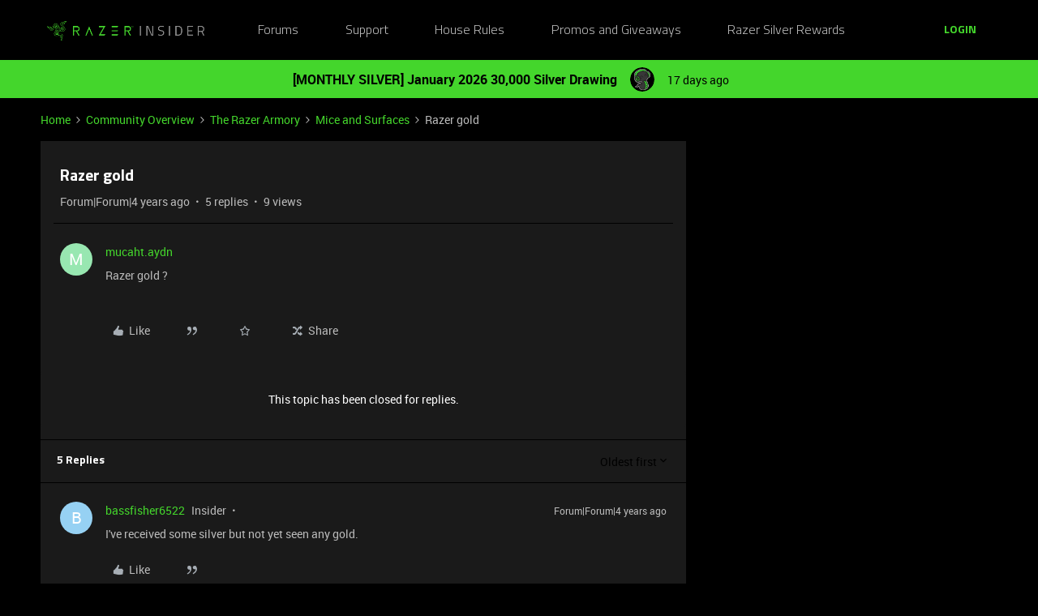

--- FILE ---
content_type: text/javascript
request_url: https://dowpznhhyvkm4.cloudfront.net/2026-01-24-08-14-08-02a5db343a/dist/destination/js/6525.js
body_size: 2941
content:
"use strict";(self.webpackChunkdestination=self.webpackChunkdestination||[]).push([[6525],{60629:(e,t,n)=>{var a=n(64836);Object.defineProperty(t,"__esModule",{value:!0}),t.default=void 0;var r=a(n(56690)),s=a(n(89728)),i=a(n(23279)),l=a(n(66073)),o=a(n(19755)),d="undefined"!=typeof window?window.NodeFilter:{},u=[{targetClass:"profile--dropdown-trigger",elements:".main-navigation--profile-link .dropdown"}],c=[".js-cancel-crop",".js-save-crop",".js-menu-dropdown-toggle"],f=new(function(){function e(){(0,r.default)(this,e)}return(0,s.default)(e,[{key:"init",value:function(e,t,n){var a=this;this.associated={},this.onPhraseGetStart=e,this.onPhraseGetEnd=t,this.onTranslateEnd=n;var r=(0,i.default)((function(){a.prepareDoc()}),1e3).bind(this);(0,o.default)(document).ajaxComplete((function(e,t,n){/\/phrase\//.test(n.url)||r()})),r()}},{key:"exit",value:function(){document.removeEventListener("click",this.handleClick),document.body.classList.remove("page-loading")}},{key:"enableDropdownLinks",value:function(){var e=this,t=document.querySelectorAll(".dropdown, .dropdown-links__item-link");(0,l.default)(t,(function(t){t.removeEventListener("click",e.handleClick.bind(e)),t.addEventListener("click",e.handleClick.bind(e))}))}},{key:"enableAvatarModal",value:function(){var e=document.querySelector(".js-avatar-uploader .is-hidden");e&&(e.classList.remove("is-hidden"),e.classList.add("mfp-content"))}},{key:"prepareDoc",value:function(){this.parse(),this.enableDropdownLinks(),this.enableAvatarModal(),setTimeout((function(){document.body.classList.remove("page-loading")}),500)}},{key:"getTranslation",value:function(e){var t=this,n=e.split("--");this.onPhraseGetStart(),o.default.get("/phrase/item",{category:n[0],message:n[1],params:n[2],key:e},(function(e){t.onPhraseGetEnd(e)}))}},{key:"handleClick",value:function(e){var t=this,n=e.target,a=this;if("BUTTON"===n.tagName&&(n=n.querySelector(".js-phrase")),n){n.classList.contains("selectize-input")&&this.parse(n.parentNode),n.parentNode.classList.contains("option")&&setTimeout((function(){a.parse(n.parentNode.parentNode.parentNode.parentNode)}),300);var r=this.associated.elements;if(r&&(r=document.querySelector(r))&&!r.contains(n)&&(r.classList.add("is-hidden"),this.associated={}),(n.classList.contains("js-phrase")||n.parentNode.classList.contains("js-phrase"))&&(e.preventDefault(),e.stopImmediatePropagation()),n.classList.contains("js-phrase")){var s=n.parentNode.hasAttribute("data-translationkey")?n.parentNode.getAttribute("data-translationkey"):n.parentNode.querySelector(".js-phrase_placeholder").getAttribute("data-translationkey");this.getTranslation(s)}u.forEach((function(a){n.parentNode.classList.contains(a.targetClass)&&(e.preventDefault(),e.stopImmediatePropagation(),t.associated=a,document.querySelector(t.associated.elements).classList.remove("is-hidden"),a.phrase&&t.getTranslation(document.querySelector(a.phrase).getAttribute("data-translationkey")))}))}}},{key:"translate",value:function(e){var t=this,n=document.querySelectorAll('*[data-translationkey^="'+e.category+"--"+e.message+'"]');o.default.get("/phrase/edit",e,(function(e){(0,l.default)(n,(function(t){var n=t.getAttribute("data-translationparam"),a=e.translation;if(n&&n.length)n=n.split(","),a=a.replace(n[0],n[1]);else{var r=a.split("|");if(r.length>1){var s=parseInt(t.innerHTML.replace(/\D/g,""),10);a=1===s?r[0].replace(/\{.+\}/,1):r[1].replace(/\{.+\}/,s)}}if(t.hasAttribute("placeholder")){var i=t.classList.contains("bigsearch-input")?t.getAttribute("placeholder").charAt(0)+" ":"";t.setAttribute("placeholder",i+a)}else t.hasAttribute("data-placeholder")?t.setAttribute("data-placeholder",a):t.innerHTML=a+'<span class="js-phrase js-phrase_edit-btn">edit</span>'})),t.onTranslateEnd(e)}))}},{key:"toggleHijacks",value:function(e){var t=this;(0,l.default)(c,(function(n){var a=document.querySelector(n);a&&(e?a.addEventListener("click",t.handleClick.bind(t)):a.removeEventListener("click",t.handleClick.bind(t)))}))}},{key:"toggleListeners",value:function(e){var t=this;e?(document.addEventListener("click",this.handleClick.bind(this),{capture:!0}),(0,l.default)(document.querySelectorAll(".selectize-dropdown .js-phrase"),(function(e){return e.addEventListener("mousedown",t.handleClick.bind(t))}))):(document.removeEventListener("click",this.handleClick.bind(this)),(0,l.default)(document.querySelectorAll(".selectize-dropdown .js-phrase"),(function(e){return e.removeEventListener("mousedown",t.handleClick.bind(t))}))),this.toggleHijacks(e)}},{key:"parse",value:function(){var e,t,n=this,a=arguments.length>0&&void 0!==arguments[0]?arguments[0]:document,r=[];for(this.toggleListeners(!1),e=document.createTreeWalker(a,d.SHOW_ELEMENT,null,!1);e.nextNode();)Array.from(e.currentNode.attributes).forEach((function(t){var a=t.nodeValue;if("placeholder"===t.nodeName||"data-placeholder"===t.nodeName)try{var r=document.createElement("span");r.className="js-phrase js-phrase_edit-btn",r.innerHTML="edit";var s=/(\s*)(.*)::phrase::(.*)::phrase::(.*)(\s*)/.exec(a.replace(/\n/g," "));e.currentNode.setAttribute("data-translationkey",n.getData(s[3])),e.currentNode.classList.add("js-phrase_placeholder"),e.currentNode.parentNode.classList.add("js-phrase-container"),e.currentNode.parentNode.appendChild(r)}catch(e){}t.nodeValue=a.replace(/\n/g," ").replace(/::phrase::.*::phrase::/,n.getData(a,2))}));for(e=document.createTreeWalker(a,d.SHOW_TEXT,(function(e){if(e.nodeValue.replace(/\n/g," ").match(/::phrase::.*::phrase::/)&&"SCRIPT"!==e.parentNode.tagName)return d.FILTER_ACCEPT}),!1);t=e.nextNode();)r.push(t);r.forEach((function(e){var t=/(\s*)(.*)::phrase::(.*)::phrase::(.*)(\s*)/.exec(e.nodeValue.replace(/\n/g," ")),a=t[2]+'<span data-translationkey="'+n.getData(t[3])+'" data-translationparam="'+n.getData(t[3],3)+'">'+n.getData(t[3],2)+'<span class="js-phrase js-phrase_edit-btn">edit</span></span>'+t[4];e.parentNode&&(e.parentNode.innerHTML=a)})),this.toggleListeners(!0)}},{key:"getData",value:function(e,t){var n=e.replace(/\n/g," ").replace(/::phrase::/g,"");return t?(n=n.split("--"))[t]?n[t]:"":n.trim()}}]),e}());t.default=f},36525:(e,t,n)=>{var a=n(64836);Object.defineProperty(t,"__esModule",{value:!0}),t.default=void 0;var r=n(99733),s=a(n(56690)),i=a(n(89728)),l=a(n(66115)),o=a(n(61655)),d=a(n(94993)),u=a(n(73808)),c=a(n(38416)),f=a(n(18698)),h=a(n(60629)),p=a(n(93967));function v(e,t){var n=Object.keys(e);if(Object.getOwnPropertySymbols){var a=Object.getOwnPropertySymbols(e);t&&(a=a.filter((function(t){return Object.getOwnPropertyDescriptor(e,t).enumerable}))),n.push.apply(n,a)}return n}function m(e){for(var t=1;t<arguments.length;t++){var n=null!=arguments[t]?arguments[t]:{};t%2?v(Object(n),!0).forEach((function(t){(0,c.default)(e,t,n[t])})):Object.getOwnPropertyDescriptors?Object.defineProperties(e,Object.getOwnPropertyDescriptors(n)):v(Object(n)).forEach((function(t){Object.defineProperty(e,t,Object.getOwnPropertyDescriptor(n,t))}))}return e}function g(e){return"object"===(0,f.default)(e)&&null!==e&&"object"===(0,f.default)(e.target)&&null!==e.target&&"value"in e.target}var y=function(e){(0,o.default)(f,e);var t,n,a=(t=f,n=function(){if("undefined"==typeof Reflect||!Reflect.construct)return!1;if(Reflect.construct.sham)return!1;if("function"==typeof Proxy)return!0;try{return Boolean.prototype.valueOf.call(Reflect.construct(Boolean,[],(function(){}))),!0}catch(e){return!1}}(),function(){var e,a=(0,u.default)(t);if(n){var r=(0,u.default)(this).constructor;e=Reflect.construct(a,arguments,r)}else e=a.apply(this,arguments);return(0,d.default)(this,e)});function f(e){var t;return(0,s.default)(this,f),t=a.call(this,e),(0,c.default)((0,l.default)(t),"state",{cssClass:"live-edit__form"}),(0,c.default)((0,l.default)(t),"textInput",null),(0,c.default)((0,l.default)(t),"onPhraseGetStart",(function(){t.setState((function(e){return m(m({},e),{},{cssClass:"live-edit__form loading"})}))})),(0,c.default)((0,l.default)(t),"onPhraseGetEnd",(function(e){var n;t.setState(m(m({},e),{},{cssClass:"live-edit__form active"})),null===(n=t.textInput)||void 0===n||n.focus()})),(0,c.default)((0,l.default)(t),"onTranslateEnd",(function(e){t.setState(m(m({},e),{},{cssClass:"live-edit__form done"}))})),(0,c.default)((0,l.default)(t),"handleClose",(function(){t.setState((function(e){return m(m({},e),{},{cssClass:"live-edit__form"})}))})),(0,c.default)((0,l.default)(t),"handleSubmit",(function(e){e.preventDefault(),t.setState((function(e){return m(m({},e),{},{cssClass:"live-edit__form sending"})}),(function(){h.default.translate(t.state)}))})),(0,c.default)((0,l.default)(t),"handleChange",(function(e){g(e)&&t.setState((function(t){var n;return m(m({},t),{},{translation:null==e||null===(n=e.target)||void 0===n?void 0:n.value})}))})),(0,c.default)((0,l.default)(t),"handleKeyDown",(function(e){g(e)&&27===e.keyCode&&t.handleClose()})),t.onPhraseGetStart=t.onPhraseGetStart.bind((0,l.default)(t)),t.onPhraseGetEnd=t.onPhraseGetEnd.bind((0,l.default)(t)),t.onTranslateEnd=t.onTranslateEnd.bind((0,l.default)(t)),t.handleClose=t.handleClose.bind((0,l.default)(t)),t.handleSubmit=t.handleSubmit.bind((0,l.default)(t)),t.handleChange=t.handleChange.bind((0,l.default)(t)),t.handleKeyDown=t.handleKeyDown.bind((0,l.default)(t)),t}return(0,i.default)(f,[{key:"componentDidMount",value:function(){var e=this;this.props.liveEdit&&(h.default.init((function(){return e.onPhraseGetStart()}),(function(t){return e.onPhraseGetEnd(t)}),(function(t){return e.onTranslateEnd(t)})),document.addEventListener("keydown",this.handleKeyDown))}},{key:"componentWillUnmount",value:function(){this.props.liveEdit&&h.default.exit(),document.removeEventListener("keydown",this.handleKeyDown)}},{key:"render",value:function(){var e=this,t=this.props.selectedLocale,n=this.state,a=n.cssClass,s=n.category,i=n.message,l=n.translation;return(0,r.h)("form",{className:a},(0,r.h)("button",{type:"button",onClick:function(){return e.handleClose()},className:(0,p.default)("btn--cta","btn--close","icon--cross"),title:"Hide panel (<esc>)"}),(0,r.h)("label",null,(0,r.h)("strong",null,"Category")," ",(0,r.h)("em",null,s)," - ",(0,r.h)("strong",null,"Phrase")," ",(0,r.h)("em",null,i)),(0,r.h)("div",{className:"live-edit__form__inputs"},t&&(0,r.h)("div",{className:"live-edit__form__language-container"},(0,r.h)("div",{className:"live-edit__form__language"},t.replace("_","-"))),(0,r.h)("input",{type:"text",value:l,ref:function(t){e.textInput=t},onChange:function(t){return e.handleChange(t)}}),(0,r.h)("button",{type:"submit",onClick:function(t){return e.handleSubmit(t)},className:"btn--cta",title:"Save (<enter>)"},"Save")))}}]),f}(r.Component);t.default=y}}]);